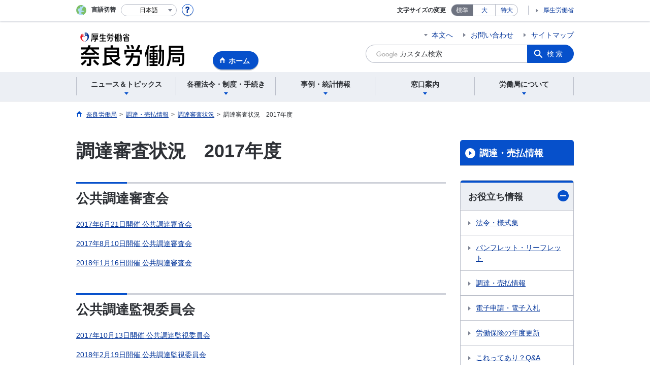

--- FILE ---
content_type: text/html; charset=UTF-8
request_url: https://jsite.mhlw.go.jp/nara-roudoukyoku/choutatsu_uriharai/choutatsu_shinsa/_120545.html
body_size: 7852
content:
<!DOCTYPE html>
<html lang="ja" class="is-nojs">
<head prefix="og: http://ogp.me/ns# fb: http://ogp.me/ns/fb# article: http://ogp.me/ns/article#">
<meta charset="UTF-8">
<meta name="robots" content="index,follow">
<meta http-equiv="X-UA-Compatible" content="IE=edge">
<meta name="viewport" content="width=device-width,initial-scale=1">
<meta name="format-detection" content="telephone=no">
<meta name="description" content="調達審査状況（2017）">
<meta name="keywords" content="調達審査状況">
<meta property="og:title" content="調達審査状況　2017年度">
<meta property="og:type" content="website">
<meta property="og:url" content="https://jsite.mhlw.go.jp/nara-roudoukyoku/choutatsu_uriharai/choutatsu_shinsa/_120545.html">
<meta property="og:image" content="">
<meta property="og:site_name" content="">
<meta property="og:description" content="調達審査状況（2017）">
<meta property="fb:app_id" content="">
<title>2017年度｜奈良労働局</title>
<link rel="canonical" href="https://jsite.mhlw.go.jp/nara-roudoukyoku/choutatsu_uriharai/choutatsu_shinsa/_120545.html">
<link rel="stylesheet" href="/common/common/css/app.css">
<link rel="stylesheet" href="/common/common/css/acn.css">
<script>document.documentElement.className = document.documentElement.className.replace('is-nojs', 'is-js');</script>
<script src="/common/common/js/newDate.js"></script>
</head>
<body class=" t-pref nav25">
<noscript>
<p>このページではJavaScriptを使用しています。JavaScriptを有効にしてください。</p>
</noscript>
<div class="l-wrapper" id="top">

<header class="l-header">
<div class="l-headerMain">
<div class="l-headerMain__inner">
<div class="l-headerMain__left">
<div class="m-headerLogo"><a href="https://jsite.mhlw.go.jp/nara-roudoukyoku/"><img src="/nara-roudoukyoku/content/contents/001148353T.png" alt="奈良労働局"></a></div><a href="https://jsite.mhlw.go.jp/nara-roudoukyoku/" class="m-headerHome"><span>ホーム</span></a>
<button type="button" class="m-headerHmenu js-hmenu"><span class="m-headerHmenu__line"><span>メニュー</span></span></button>
<!-- /.l-headerMain__left --></div>
<div class="l-headerMain__right">
<ul class="m-headerLink">
<li><a href="#content" class="m-headerLink--main js-scroll" data-id="#content">本文へ</a></li>


<li><a href="https://jsite.mhlw.go.jp/nara-roudoukyoku/otoiawase.html">お問い合わせ</a></li>


<li><a href="https://jsite.mhlw.go.jp/nara-roudoukyoku/sitemap.html">サイトマップ</a></li>

<li class="m-headerLink--sp"><a href="https://www.mhlw.go.jp/">厚生労働省</a></li>
</ul>



<form id="cse-search-box" action="https://jsite.mhlw.go.jp/nara-roudoukyoku/site_kensaku.html">
<div class="m-headerSearch">
<input id="q" name="q" type="text" class="m-headerSearch__textbox pbInputForm" title="カスタム検索" placeholder="カスタム検索">
<input id="cx" value="015484531533446515217:ijbvthnn8y0
" type="hidden" name="cx" />
<input id="cof" value="FORID:10" type="hidden" name="cof" />
<input id="ie" value="UTF-8" type="hidden" name="ie" />
<button type="submit" class="m-headerSearch__button lbButton">検索</button>
<!-- /.m-headerSearch --></div>
</form>
<!-- /.l-headerMain__right --></div>
<!-- /.l-headerMain__inner --></div>
<!-- /.l-headerMain --></div>
<div class="l-headerUtil">
<div class="l-headerUtil__inner">
<div class="m-headerUtil">
<div class="m-headerUtil__lang">
<div class="m-headerUtil__lang__ttl"><span>言語切替</span></div>
<p class="m-headerUtil__lang__help"><a href="#" class="js-modal"><img src="/common/common/img/icn_help.svg" alt="ヘルプ情報"></a></p>
<div class="m-modal">
<div class="m-modal__content">
<div class="m-modal__inner" tabindex="0">
<div class="m-hdgLv3"><div class="m-hdgLv3__hdg">「言語切替」サービスについて</div></div>
<div><p class="m-txtM">このホームページを、英語・中国語・韓国語へ機械的に自動翻訳します。以下の内容をご理解のうえ、ご利用いただきますようお願いします。</p>

<ul class="m-listOrder">
<li><span class="m-listOrder__sym">1.</span>

<div class="m-listOrder__txt">翻訳対象はページ内に記載されている文字情報となります。画像等で表現する内容は翻訳されません。</div>
</li>
<li><span class="m-listOrder__sym">2.</span>
<div class="m-listOrder__txt">機械による自動翻訳のため、必ずしも正確な翻訳であるとは限りません。</div>
</li>
<li><span class="m-listOrder__sym">3.</span>
<div class="m-listOrder__txt">翻訳前の日本語ページに比べ、画面の表示に若干時間がかかる場合があります。</div>
</li>
</ul></div>
<button type="button" class="m-modal__close"><span>閉じる</span></button>
<!-- /.m-modal__inner --></div>
<!-- /.m-modal__content --></div>
<!-- /.m-modal --></div>
<div class="m-headerUtil__lang__select">
<div class="m-headerUtil__lang__select__current"><button type="button" id="headerLang">
<span class="is-ja">日本語</span>
<span class="is-en">English</span>
<span class="is-cn">中文(简体字)</span>
<span class="is-tw">中文(繁體字)</span>
<span class="is-ko">한국어</span>
<img src="/common/common/img/icn_lang.svg" alt="開く"></button></div>
<ul class="m-headerUtil__lang__select__list">
<li><olang><a href="" lang="ja" data-lang="ja">日本語</a></olang></li>
<li><olang><a href="https://translation.mhlw.go.jp
/LUCMHLW/ns/w1/jaen/" lang="en" data-lang="en">English</a></olang></li>
<li><olang><a href="https://translation.mhlw.go.jp
/LUCMHLW/ns/w1/jazh/" lang="zh-cn" data-lang="zh-cn">中文(简体字)</a></olang></li>
<li><olang><a href="https://translation.mhlw.go.jp
/LUCMHLW/ns/w1/jazhb/" lang="zh-tw" data-lang="zh-tw">中文(繁體字)</a></olang></li>
<li><olang><a href="https://translation.mhlw.go.jp
/LUCMHLW/ns/w1/jako/" lang="ko" data-lang="ko">한국어</a></olang></li>
</ul>
<olang><script src="https://code.jquery.com/jquery-3.2.1.min.js"></script></olang>
<script>
$(function(){
	if (location.href.indexOf("tl.cgi") != -1) {
	var url = location.href
	var translation_url = url.slice(0,url.indexOf("?SLANG")).slice(url.indexOf("tl.cgi/") + 7);
	}else{
	var translation_url = location.href;
	}
	$("ul.m-headerUtil__lang__select__list a").each(function() {
	$(this).attr("href",$(this).attr("href") + translation_url);
	});
});
</script>
<!-- /.m-headerUtil__lang__select --></div>
<!-- /.m-headerUtil__lang --></div>
<div class="m-headerUtil__support">
<dl class="m-headerUtil__fontsize">
<dt>文字サイズの変更</dt>
<dd><a href="#" class="js-fontAdjust is-current" data-size="m">標準</a></dd>
<dd><a href="#" class="js-fontAdjust" data-size="l">大</a></dd>
<dd><a href="#" class="js-fontAdjust" data-size="xl">特大</a></dd>
<!-- /.m-headerUtil__fontsize --></dl>
<ul class="m-headerUtil__support__list">
<li><a href="https://www.mhlw.go.jp/">厚生労働省</a></li>
</ul>
<!-- /.m-headerUtil__support --></div>
<!-- /.m-headerUtil --></div>
<!-- /.l-headerUtil__inner --></div>
<!-- /.l-headerUtil --></div>
<nav class="l-headerGnav">
<div class="l-headerGnav__inner">
<ul class="m-headerGnav">
<li><a href="#" class="js-mdrop" data-id="megadrop-01"><span><span>ニュース＆トピックス</span></span></a>
<div class="m-headerMdrop" id="megadrop-01">
<div class="m-headerMdrop__content">
<div class="m-headerMdrop__hdg">
<div class="m-headerMdrop__hdg--lv2"><a href="#mdorop-01" class="js-toggle-sp" data-id="mdorop-01">ニュース＆トピックス
<span class="m-headerMdrop__hdg--lv2__icn"><img src="/common/common/img/icn_toggle_plus.svg" alt="開く"></span></a></div>
<p class="m-headerMdrop__hdg__link"><a href="/nara-roudoukyoku/news_topics.html">ニュース＆トピックストップへ</a></p>
<!-- /.m-headerMdrop__hdg --></div>
<div class="m-headerMdrop__content__inner">
<ul class="m-headerMdrop__menu" id="mdorop-01">
<li class="m-headerMdrop__menu--sp"><a href="/nara-roudoukyoku/news_topics.html"><span>ニュース＆トピックストップへ</span></a></li>
<li><a href="/nara-roudoukyoku/home/important_news_top.html"><span>重要なお知らせ</span></a></li>
<li><a href="/nara-roudoukyoku/news_topics/houdou.html"><span>報道発表資料</span></a></li>
<li><a href="/nara-roudoukyoku/news_topics/news_top.html"><span>新着情報</span></a></li>
<li><a href="/nara-roudoukyoku/news_topics/event.html"><span>イベント情報</span></a></li>
<li><a href="/nara-roudoukyoku/news_topics/kantokusho_oshirase.html"><span>労働基準監督署からのお知らせ</span></a></li>
<li><a href="/nara-roudoukyoku/news_topics/hellowork_oshirase.html"><span>ハローワークからのお知らせ</span></a></li>
<li><a href="/nara-roudoukyoku/news_topics/_119631.html"><span>「障害者はたらく応援団なら」</span></a></li>
<!-- /.m-headerMdrop__menu --></ul>
<!-- /.m-headerMdrop__content__inner --></div>
<button type="button" class="m-headerMdrop__close"><span>閉じる</span></button>
<!-- /.m-headerMdrop__content --></div>
<!-- /.m-headerMdrop --></div>
</li>
<li><a href="#" class="js-mdrop" data-id="megadrop-02"><span><span>各種法令・制度・手続き</span></span></a>
<div class="m-headerMdrop" id="megadrop-02">
<div class="m-headerMdrop__content">
<div class="m-headerMdrop__hdg">
<div class="m-headerMdrop__hdg--lv2"><a href="#mdorop-02" class="js-toggle-sp" data-id="mdorop-02">各種法令・制度・手続き
<span class="m-headerMdrop__hdg--lv2__icn"><img src="/common/common/img/icn_toggle_plus.svg" alt="開く"></span></a></div>
<p class="m-headerMdrop__hdg__link"><a href="/nara-roudoukyoku/hourei_seido_tetsuzuki.html">各種法令・制度・手続きトップへ</a></p>
<!-- /.m-headerMdrop__hdg --></div>
<div class="m-headerMdrop__content__inner">
<ul class="m-headerMdrop__menu" id="mdorop-02">
<li class="m-headerMdrop__menu--sp"><a href="/nara-roudoukyoku/hourei_seido_tetsuzuki.html"><span>各種法令・制度・手続きトップへ</span></a></li>
<li><a href="/nara-roudoukyoku/hourei_seido_tetsuzuki/houkaisei_goannai.html"><span>法改正のご案内</span></a></li>
<li><a href="/nara-roudoukyoku/hourei_seido_tetsuzuki/roudoukijun_keiyaku.html"><span>労働基準・労働契約関係</span></a></li>
<li><a href="/nara-roudoukyoku/hourei_seido_tetsuzuki/anzen_eisei.html"><span>安全衛生関係</span></a></li>
<li><a href="/nara-roudoukyoku/hourei_seido_tetsuzuki/tingin.html"><span>賃金・家内労働関係</span></a></li>
<li><a href="/nara-roudoukyoku/hourei_seido_tetsuzuki/roudou_hoken.html"><span>労働保険関係</span></a></li>
<li><a href="/nara-roudoukyoku/hourei_seido_tetsuzuki/rousai_hoken.html"><span>労災保険関係</span></a></li>
<li><a href="/nara-roudoukyoku/hourei_seido_tetsuzuki/koyou_hoken.html"><span>雇用保険関係</span></a></li>
<li><a href="/nara-roudoukyoku/hourei_seido_tetsuzuki/koyou_kintou.html"><span>雇用環境・均等関係</span></a></li>
<li><a href="/nara-roudoukyoku/hourei_seido_tetsuzuki/roudousha_haken.html"><span>労働者派遣事業関係</span></a></li>
<li><a href="/nara-roudoukyoku/hourei_seido_tetsuzuki/yuryou_muryou_shokugyou.html"><span>有料無料職業紹介関係</span></a></li>
<li><a href="/nara-roudoukyoku/hourei_seido_tetsuzuki/koyou_hoken_00005.html"><span>職業紹介関係（求職中の方へ）</span></a></li>
<li><a href="/nara-roudoukyoku/hourei_seido_tetsuzuki/koyou_hoken_00007.html"><span>職業紹介関係（事業主の方へ）</span></a></li>
<li><a href="/nara-roudoukyoku/hourei_seido_tetsuzuki/shokugyou_kunren.html"><span>職業訓練関係</span></a></li>
<li><a href="/nara-roudoukyoku/hourei_seido_tetsuzuki/kakushu_joseikin.html"><span>各種助成金制度のご案内</span></a></li>
<li><a href="/nara-roudoukyoku/hourei_seido_tetsuzuki/kobetsu_roudou_funsou.html"><span>個別労働紛争解決制度</span></a></li>
<li><a href="/nara-roudoukyoku/hourei_seido_tetsuzuki/zyouhou_koukai.html"><span>情報公開窓口</span></a></li>
<li><a href="/nara-roudoukyoku/hourei_seido_tetsuzuki/hourei_youshikishu.html"><span>法令・様式集</span></a></li>
<li><a href="/nara-roudoukyoku/hourei_seido_tetsuzuki/syougaisya.html"><span>障害者雇用対策関係</span></a></li>
<li><a href="/nara-roudoukyoku/redirect/nara_redirect_1.html"><span>中小企業退職金共済制度について</span></a></li>
<li><a href="/nara-roudoukyoku/hourei_seido_tetsuzuki/20161018.html"><span>公益通報者の保護</span></a></li>
<!-- /.m-headerMdrop__menu --></ul>
<!-- /.m-headerMdrop__content__inner --></div>
<button type="button" class="m-headerMdrop__close"><span>閉じる</span></button>
<!-- /.m-headerMdrop__content --></div>
<!-- /.m-headerMdrop --></div>
</li>
<li><a href="#" class="js-mdrop" data-id="megadrop-03"><span><span>事例・統計情報</span></span></a>
<div class="m-headerMdrop" id="megadrop-03">
<div class="m-headerMdrop__content">
<div class="m-headerMdrop__hdg">
<div class="m-headerMdrop__hdg--lv2"><a href="#mdorop-03" class="js-toggle-sp" data-id="mdorop-03">事例・統計情報
<span class="m-headerMdrop__hdg--lv2__icn"><img src="/common/common/img/icn_toggle_plus.svg" alt="開く"></span></a></div>
<p class="m-headerMdrop__hdg__link"><a href="/nara-roudoukyoku/jirei_toukei.html">事例・統計情報トップへ</a></p>
<!-- /.m-headerMdrop__hdg --></div>
<div class="m-headerMdrop__content__inner">
<ul class="m-headerMdrop__menu" id="mdorop-03">
<li class="m-headerMdrop__menu--sp"><a href="/nara-roudoukyoku/jirei_toukei.html"><span>事例・統計情報トップへ</span></a></li>
<li><a href="/nara-roudoukyoku/jirei_toukei/toukei_kantokukankei_nara.html"><span>監督関係</span></a></li>
<li><a href="/nara-roudoukyoku/jirei_toukei/anzen_eisei.html"><span>安全衛生関係</span></a></li>
<li><a href="/nara-roudoukyoku/jirei_toukei/saigaitoukei_jirei.html"><span>災害統計・事例</span></a></li>
<li><a href="/nara-roudoukyoku/jirei_toukei/newpage_01106.html"><span>賃金・家内労働</span></a></li>
<li><a href="/nara-roudoukyoku/jirei_toukei/kyujin_kyushoku.html"><span>求人・求職　統計情報</span></a></li>
<li><a href="/nara-roudoukyoku/jirei_toukei/_119841_00088.html"><span>労働市場年報</span></a></li>
<li><a href="/nara-roudoukyoku/jirei_toukei.html"><span>奈良労働局主要統計・指標</span></a></li>
<li><a href="/nara-roudoukyoku/jirei_toukei/pamphlet_leaflet.html"><span>パンフレット・リーフレット</span></a></li>
<li><a href="/nara-roudoukyoku/jirei_toukei/kobetu.html"><span>個別労働紛争関係</span></a></li>
<!-- /.m-headerMdrop__menu --></ul>
<!-- /.m-headerMdrop__content__inner --></div>
<button type="button" class="m-headerMdrop__close"><span>閉じる</span></button>
<!-- /.m-headerMdrop__content --></div>
<!-- /.m-headerMdrop --></div>
</li>
<li><a href="#" class="js-mdrop" data-id="megadrop-04"><span><span>窓口案内</span></span></a>
<div class="m-headerMdrop" id="megadrop-04">
<div class="m-headerMdrop__content">
<div class="m-headerMdrop__hdg">
<div class="m-headerMdrop__hdg--lv2"><a href="#mdorop-04" class="js-toggle-sp" data-id="mdorop-04">窓口案内
<span class="m-headerMdrop__hdg--lv2__icn"><img src="/common/common/img/icn_toggle_plus.svg" alt="開く"></span></a></div>
<p class="m-headerMdrop__hdg__link"><a href="/nara-roudoukyoku/madoguchi_annai.html">窓口案内トップへ</a></p>
<!-- /.m-headerMdrop__hdg --></div>
<div class="m-headerMdrop__content__inner">
<ul class="m-headerMdrop__menu" id="mdorop-04">
<li class="m-headerMdrop__menu--sp"><a href="/nara-roudoukyoku/madoguchi_annai.html"><span>窓口案内トップへ</span></a></li>
<li><a href="/nara-roudoukyoku/madoguchi_annai/05madoguti.html"><span>部署一覧</span></a></li>
<!-- /.m-headerMdrop__menu --></ul>
<!-- /.m-headerMdrop__content__inner --></div>
<button type="button" class="m-headerMdrop__close"><span>閉じる</span></button>
<!-- /.m-headerMdrop__content --></div>
<!-- /.m-headerMdrop --></div>
</li>
<li><a href="#" class="js-mdrop" data-id="megadrop-05"><span><span>労働局について</span></span></a>
<div class="m-headerMdrop" id="megadrop-05">
<div class="m-headerMdrop__content">
<div class="m-headerMdrop__hdg">
<div class="m-headerMdrop__hdg--lv2"><a href="#mdorop-05" class="js-toggle-sp" data-id="mdorop-05">労働局について
<span class="m-headerMdrop__hdg--lv2__icn"><img src="/common/common/img/icn_toggle_plus.svg" alt="開く"></span></a></div>
<p class="m-headerMdrop__hdg__link"><a href="/nara-roudoukyoku/roudoukyoku.html">労働局についてトップへ</a></p>
<!-- /.m-headerMdrop__hdg --></div>
<div class="m-headerMdrop__content__inner">
<ul class="m-headerMdrop__menu" id="mdorop-05">
<li class="m-headerMdrop__menu--sp"><a href="/nara-roudoukyoku/roudoukyoku.html"><span>労働局についてトップへ</span></a></li>
<li><a href="/nara-roudoukyoku/roudoukyoku/roudoukyoku.html"><span>奈良労働局のご案内</span></a></li>
<li><a href="/nara-roudoukyoku/roudoukyoku/syokuinsaiyou_joho.html"><span>職員採用情報</span></a></li>
<li><a href="/nara-roudoukyoku/roudoukyoku/kanren_shisetsu.html"><span>関連施設</span></a></li>
<li><a href="/nara-roudoukyoku/roudoukyoku/5301150.html"><span>奈良地方労働審議会議事録</span></a></li>
<li><a href="/nara-roudoukyoku/roudoukyoku/5301150_00001.html"><span>奈良地方最低賃金審議会議事録・議事要旨</span></a></li>
<li><a href="/nara-roudoukyoku/roudoukyoku/roudoukyoku_00001.html"><span>標準文書保存期間基準</span></a></li>
<!-- /.m-headerMdrop__menu --></ul>
<!-- /.m-headerMdrop__content__inner --></div>
<button type="button" class="m-headerMdrop__close"><span>閉じる</span></button>
<!-- /.m-headerMdrop__content --></div>
<!-- /.m-headerMdrop --></div>
</li>
<!-- /.m-headerGnav --></ul>
<!-- /.l-headerGnav__inner --></div>
<div class="m-headerGnav__close--sp"><button type="button" class="m-headerGnav__close--sp__button"><span>閉じる</span></button></div>
<!-- /.l-headerGnav --></nav>
<!-- /.l-header --></header>

<main class="l-content" id="content">
<div class="l-contentHead">
<div class="l-contentHead__inner">

<ol class="m-navBreadcrumb" itemscope="" itemtype="http://schema.org/BreadcrumbList">
<li itemprop="itemListElement" itemscope="" itemtype="http://schema.org/ListItem">
<a href="/nara-roudoukyoku/home.html" itemprop="item"><span itemprop="name">奈良労働局</span></a>
<meta itemprop="position" content="1"><span>></span></li>
<li itemprop="itemListElement" itemscope="" itemtype="http://schema.org/ListItem">
<a href="" itemprop="item"><span itemprop="name">調達・売払情報</span></a>
<meta itemprop="position" content="2"><span>></span></li>
<li itemprop="itemListElement" itemscope="" itemtype="http://schema.org/ListItem">
<a href="" itemprop="item"><span itemprop="name">調達審査状況</span></a>
<meta itemprop="position" content="3"><span>></span></li>
<li itemprop="itemListElement" itemscope="" itemtype="http://schema.org/ListItem">
<span itemprop="name" aria-current="page">調達審査状況　2017年度</span>
<meta itemprop="position" content="4"></li>
<!-- /.m-navBreadcrumb --></ol>

<!-- /.l-contentHead__inner --></div>
<!-- /.l-contentHead --></div>

<div class="l-contentBody">
<div class="l-contentBody__inner">
<div class="l-contentMain">

<div class="m-hdgLv1">
<h1 class="m-hdgLv1__hdg">調達審査状況　2017年度</h1>
</div>
























































































<div class="m-hdgLv2">
<h2 class="m-hdgLv2__hdg">公共調達審査会</h2>
</div>

<p class="m-txtM"><a href="https://jsite.mhlw.go.jp/nara-roudoukyoku/var/rev0/0113/9128/2017629161637.pdf">2017年6月21日開催 公共調達審査会</a><br />
<br />
<a href="https://jsite.mhlw.go.jp/nara-roudoukyoku/var/rev0/0113/9129/290810.pdf">2017年8月10日開催 公共調達審査会</a><br />
<br />
<a href="https://jsite.mhlw.go.jp/nara-roudoukyoku/var/rev0/0113/9130/300116.pdf">2018年1月16日開催 公共調達審査会</a></p>

<ul class="m-listLink">
</ul>

<div class="m-hdgLv2">
<h2 class="m-hdgLv2__hdg">公共調達監視委員会</h2>
</div>

<p class="m-txtM"><a href="https://jsite.mhlw.go.jp/nara-roudoukyoku/var/rev0/0113/9131/20171013.pdf">2017年10月13日開催 公共調達監視委員会</a><br />
<br />
<a href="https://jsite.mhlw.go.jp/nara-roudoukyoku/var/rev0/0113/9127/300301.pdf">2018年2月19日開催 公共調達監視委員会</a></p>

<ul class="m-listLink">
</ul>








<div class="m-hdgLv2"><h2 class="m-hdgLv2__hdg">その他関連情報</h2></div>

<div class="m-listImageBannerNav">
<ul class="m-listImageBanner__list">
<li>
<a class="m-listImageBanner__content" href="https://jsite.mhlw.go.jp/nara-roudoukyoku/riyousha_mokuteki_menu/kyushokuchu/_120079.html">
<span class="m-listImageBanner__text">求職者支援制度</span>
<span class="m-listImageBanner__fig"><img src="/nara-roudoukyoku/content/contents/000869056.jpg" alt=""></span>
</a>
</li>
<li>
<a class="m-listImageBanner__content" href="https://jsite.mhlw.go.jp/nara-roudoukyoku/ikunara.html">
<span class="m-listImageBanner__text">育児をしながら働きやすい奈良</span>
<span class="m-listImageBanner__fig"><img src="/nara-roudoukyoku/content/contents/001409262.png" alt=""></span>
</a>
</li>
<li>
<a class="m-listImageBanner__content" href="/nara-roudoukyoku/riyousha_mokuteki_menu/kyushokuchu/_120381_00002.html">
<span class="m-listImageBanner__text">ハローワーク等イベント情報</span>
<span class="m-listImageBanner__fig"><img src="/nara-roudoukyoku/content/contents/000193114.png" alt=""></span>
</a>
</li>
<li>
<a class="m-listImageBanner__content" href="https://www.mhlw.go.jp/stf/seisakunitsuite/bunya/koyou_roudou/roudoukijun/rousai/rezeptsystem/index.html">
<span class="m-listImageBanner__text">労災レセプト電算処理システム</span>
<span class="m-listImageBanner__fig"><img src="/nara-roudoukyoku/content/contents/000113504.png" alt=""></span>
</a>
</li>
<li>
<a class="m-listImageBanner__content" href="https://jsite.mhlw.go.jp/nara-roudoukyoku/library/nara-roudoukyoku/04anzen/201652411114.pdf">
<span class="m-listImageBanner__text">石綿による疾病に気づいていない方を探しています。</span>
<span class="m-listImageBanner__fig"><img src="/nara-roudoukyoku/content/contents/000113506.jpg" alt=""></span>
</a>
</li>
<li>
<a class="m-listImageBanner__content" href="https://www.mhlw.go.jp/new-info/kobetu/roudou/gyousei/hoken/040330-2.html">
<span class="m-listImageBanner__text">労働保険の成立手続きはおすみですか</span>
<span class="m-listImageBanner__fig"><img src="/nara-roudoukyoku/content/contents/rodohoken_banner_300_250.jpg" alt=""></span>
</a>
</li>
</ul>
</div>



<div class="m-boxReader">
<a href="https://get.adobe.com/jp/reader/" target="_blank">
<div class="m-boxReader__body">
<p class="m-boxReader__txt">PDFファイルを見るためには、Adobe Readerというソフトが必要です。Adobe Readerは無料で配布されていますので、こちらからダウンロードしてください。</p>
<!-- /.m-boxReader__body --></div>
<div class="m-boxReader__figure">
<img src="/common/common/img/img_reader.png" alt="">
<!-- /.m-boxReader__figure --></div></a>
<!-- /.m-boxReader --></div>

<!-- /.l-contentMain --></div>

<div class="l-contentSub">
<nav class="m-navLocal">
<h2 class="m-navLocal__hdg"><a href="">調達・売払情報</a></h2>
<ul class="m-navLocal__layer3rd">
<!-- /.m-navLocal__layer3rd --></ul>
<!-- /.m-navLocal --></nav>




<div class="m-navSubmenu">
<h2 class="m-navSubmenu__hdg"><a href="#sidemenu-01" class="js-toggle" data-id="sidemenu-01">お役立ち情報<span class="m-navSubmenu__icn"><img src="/common/common/img/icn_toggle_plus.svg" alt="開く"></span></a></h2>
<ul class="m-navSubmenu__list" id="sidemenu-01">
<li><a href="https://jsite.mhlw.go.jp/nara-roudoukyoku/hourei_seido_tetsuzuki/hourei_youshikishu.html">法令・様式集</a></li>
<li><a href="https://jsite.mhlw.go.jp/nara-roudoukyoku/jirei_toukei/pamphlet_leaflet.html">パンフレット・リーフレット</a></li>
<li><a href="https://jsite.mhlw.go.jp/nara-roudoukyoku/choutatsu_uriharai.html">調達・売払情報</a></li>
<li><a href="http://www.e-gov.go.jp/">電子申請・電子入札</a></li>
<li><a href="https://jsite.mhlw.go.jp/nara-roudoukyoku/hourei_seido_tetsuzuki/roudou_hoken.html">労働保険の年度更新</a></li>
<li><a href="https://www.mhlw.go.jp/stf/seisakunitsuite/bunya/mangaroudouhou.html">これってあり？Q&A</a></li>
<li><a href="https://laborlaw.mhlw.go.jp/">今日から使える労働法</a></li>
<li><a href="https://jsite.mhlw.go.jp/nara-roudoukyoku/riyousha_mokuteki_menu/kyushokuchu/_120079.html">ハロートレーニング</a></li>
<li><a href="https://www.job-card.mhlw.go.jp/">ジョブカード</a></li>
<!-- /.m-navSubmenu__list --></ul>
<!-- /.m-navSubmenu --></div>

<div class="m-navSubmenu">
<h2 class="m-navSubmenu__hdg"><a href="#sidemenu-02" class="js-toggle" data-id="sidemenu-02">関連機関<span class="m-navSubmenu__icn"><img src="/common/common/img/icn_toggle_plus.svg" alt="開く"></span></a></h2>
<ul class="m-navSubmenu__list" id="sidemenu-02">
<li><a href="https://jsite.mhlw.go.jp/nara-roudoukyoku/kantoku.html">労働基準監督署</a></li>
<li><a href="https://jsite.mhlw.go.jp/nara-roudoukyoku/hw_00007.html">ハローワーク・関連機関</a></li>
<li><a href="https://www.hellowork.mhlw.go.jp/">ハローワークインターネットサービス</a></li>
<li><a href="http://www.pref.nara.jp/">奈良県公式ホームページ</a></li>
<li><a href="https://www.mhlw.go.jp/">厚生労働省</a></li>
<li><a href="https://jsite.mhlw.go.jp/nara-roudoukyoku/library/nara-roudoukyoku/kobetuhunnsousekou1/201646164910.pdf">労働相談・個別労働紛争解決制度実施機関一覧</a></li>
<li><a href="https://naras.johas.go.jp/">奈良産業保健総合支援センター</a></li>
<li><a href="https://jsite.mhlw.go.jp/nara-roudoukyoku/iryou-roumukanri.html">奈良県医療勤務環境改善支援センター</a></li>
<!-- /.m-navSubmenu__list --></ul>
<!-- /.m-navSubmenu --></div>

<div class="m-navSubmenu">
<h2 class="m-navSubmenu__hdg"><a href="#sidemenu-03" class="js-toggle" data-id="sidemenu-03">相談窓口<span class="m-navSubmenu__icn"><img src="/common/common/img/icn_toggle_plus.svg" alt="開く"></span></a></h2>
<ul class="m-navSubmenu__list" id="sidemenu-03">
<li><a href="https://www.mhlw.go.jp/seisakunitsuite/bunya/koyou_roudou/roudoukijun/dl/150508-01.pdf">労働条件相談ほっとライン</a></li>
<li><a href="http://oshigoto.mhlw.go.jp/">おしごとアドバイザー</a></li>
<li><a href="https://www.mhlw.go.jp/stf/seisakunitsuite/bunya/koyou_roudou/roudoukijun/foreign/index.html">外国人労働者相談コーナー</a></li>
<li><a href="https://www.mhlw.go.jp/file/06-Seisakujouhou-11200000-Roudoukijunkyoku/soudandaial.pdf">労災保険相談ダイヤルをご利用ください。</a></li>
<li><a href="https://jsite.mhlw.go.jp/nara-roudoukyoku/library/nara-roudoukyoku/03roudou/sekuhara_rousaisoudan.pdf">セクシュアルハラスメントによる労災請求相談</a></li>
<li><a href="https://jsite.mhlw.go.jp/nara-roudoukyoku/riyousha_mokuteki_menu/0117-03.html">治療と仕事・両立支援総合サイト</a></li>
<!-- /.m-navSubmenu__list --></ul>
<!-- /.m-navSubmenu --></div>

<div class="m-navSubmenu">
<h2 class="m-navSubmenu__hdg"><a href="#sidemenu-04" class="js-toggle" data-id="sidemenu-04">お知らせ・ご案内<span class="m-navSubmenu__icn"><img src="/common/common/img/icn_toggle_plus.svg" alt="開く"></span></a></h2>
<ul class="m-navSubmenu__list" id="sidemenu-04">
<li><a href="https://www.check-roudou.mhlw.go.jp/">確かめよう労働条件</a></li>
<li><a href="https://anzeninfo.mhlw.go.jp/gino">技能講習修了証明書の発行に関するご案内</a></li>
<li><a href="https://www.mhlw.go.jp/new-info/kobetu/roudou/gyousei/rousai/dl/130314-1.pdf">胆管がん労災保険給付</a></li>
<li><a href="https://www.hellowork.mhlw.go.jp/">教育訓練給付が拡充されます</a></li>
<li><a href="https://chutaikyo.taisyokukin.go.jp/">中退共について</a></li>
<li><a href="https://www.mhlw.go.jp/stf/seisakunitsuite/bunya/0000091025.html">女性活躍推進に取り組んでみませんか？</a></li>
<li><a href="https://www.mhlw.go.jp/bunya/roudoukijun/rousaihoken06/03.html">労災保険給付関係請求書等のダウンロードはこちら！</a></li>
<li><a href="https://jsite.mhlw.go.jp/nara-roudoukyoku/var/rev0/0110/9147/201671210118.pdf">労働保険の適用・徴収</a></li>
<li><a href="https://jsite.mhlw.go.jp/nara-roudoukyoku/riyousha_mokuteki_menu/kyushokuchu/_120066_00002.html">奈良新卒応援ハローワーク</a></li>
<li><a href="https://jsite.mhlw.go.jp/nara-roudoukyoku/gakusotsukenshu2024.html">新卒者雇用に関するお知らせ</a></li>
<!-- /.m-navSubmenu__list --></ul>
<!-- /.m-navSubmenu --></div>

<div class="m-navSubmenu">
<h2 class="m-navSubmenu__hdg"><a href="#sidemenu-05" class="js-toggle" data-id="sidemenu-05">企業のご紹介<span class="m-navSubmenu__icn"><img src="/common/common/img/icn_toggle_plus.svg" alt="開く"></span></a></h2>
<ul class="m-navSubmenu__list" id="sidemenu-05">
<li><a href="https://jsite.mhlw.go.jp/nara-roudoukyoku/hourei_seido_tetsuzuki/koyou_kintou/jyoseikin_00002.html">くるみん・えるぼし認定企業</a></li>
<li><a href="https://jsite.mhlw.go.jp/nara-roudoukyoku/_49065/01105.html">ベストプラクティス企業</a></li>
<!-- /.m-navSubmenu__list --></ul>
<!-- /.m-navSubmenu --></div>

<div class="m-navSubmenu">
<h2 class="m-navSubmenu__hdg"><a href="#sidemenu-06" class="js-toggle" data-id="sidemenu-06">採用情報<span class="m-navSubmenu__icn"><img src="/common/common/img/icn_toggle_plus.svg" alt="開く"></span></a></h2>
<ul class="m-navSubmenu__list" id="sidemenu-06">
<li><a href="https://jsite.mhlw.go.jp/nara-roudoukyoku/riyousha_mokuteki_menu/kyushokuchu/_120355.html">ハローワーク等イベント情報</a></li>
<li><a href="http://www3.pref.nara.jp/fukushikaigo/">福祉・介護仕事魅力情報なら</a></li>
<li><a href="https://jsite.mhlw.go.jp/nara-roudoukyoku/roudoukyoku/syokuinsaiyou_joho.html">労働局で働きたい方へ</a></li>
<!-- /.m-navSubmenu__list --></ul>
<!-- /.m-navSubmenu --></div>


<!-- /.l-contentSub --></div>

<!-- /.l-contentBody__inner --></div>
<!-- /.l-contentBody --></div>
<!-- /.l-content --></main>

<footer class="l-footer">
<div class="l-footerPagetop">
<div class="l-footerInner">
<a href="#top" class="m-footerPagetop js-scroll" data-id="#top"><span>ページの先頭へ</span></a>
<!-- /.l-footerInner --></div>
<!-- /.l-footerPagetop --></div>
<div class="l-footerNav">
<div class="l-footerInner">
<div class="m-footerPost">
<p class="m-footerPost__idea"><b class="m-footerPost__idea__ttl">皆様からのご意見を募集しています</b>
<a href="https://jsite.mhlw.go.jp/form/pub/roudou29/nara-roudoukyoku-goiken" class="m-footerPost__idea__btn">労働局へのご意見</a></p>
<!-- /.m-footerPost --></div>


<div class="m-footerSitemap">
<div class="m-footerSitemap__content">
<ul class="m-footerSitemap__parent">
<li><a href="/nara-roudoukyoku/news_topics.html" class="js-toggle-sp" data-id="footer-sitemap-01">ニュース＆トピックス
<span class="m-footerSitemap__parent__icn"><img src="/common/common/img/icn_toggle_plus.svg" alt="開く"></span></a>
<ul class="m-footerSitemap__child" id="footer-sitemap-01">
<li class="m-footerSitemap__child__top"><a href="/nara-roudoukyoku/news_topics.html">ニュース＆トピックストップへ</a></li>
<li><a href="/nara-roudoukyoku/home/important_news_top.html">重要なお知らせ</a></li>
<li><a href="/nara-roudoukyoku/news_topics/houdou.html">報道発表資料</a></li>
<li><a href="/nara-roudoukyoku/news_topics/news_top.html">新着情報</a></li>
<li><a href="/nara-roudoukyoku/news_topics/event.html">イベント情報</a></li>
<li><a href="/nara-roudoukyoku/news_topics/kantokusho_oshirase.html">労働基準監督署からのお知らせ</a></li>
<li><a href="/nara-roudoukyoku/news_topics/hellowork_oshirase.html">ハローワークからのお知らせ</a></li>
<li><a href="/nara-roudoukyoku/news_topics/_119631.html">「障害者はたらく応援団なら」</a></li>
</ul>
</li>
</ul>
</div>
<div class="m-footerSitemap__content--col2">
<ul class="m-footerSitemap__parent">
<li><a href="/nara-roudoukyoku/hourei_seido_tetsuzuki.html" class="js-toggle-sp" data-id="footer-sitemap-02">各種法令・制度・手続き
<span class="m-footerSitemap__parent__icn"><img src="/common/common/img/icn_toggle_plus.svg" alt="開く"></span></a>
<ul class="m-footerSitemap__child--col2" id="footer-sitemap-02">
<li class="m-footerSitemap__child__top"><a href="/nara-roudoukyoku/hourei_seido_tetsuzuki.html">各種法令・制度・手続きトップへ</a></li>
<li><a href="/nara-roudoukyoku/hourei_seido_tetsuzuki/houkaisei_goannai.html">法改正のご案内</a></li>
<li><a href="/nara-roudoukyoku/hourei_seido_tetsuzuki/roudoukijun_keiyaku.html">労働基準・労働契約関係</a></li>
<li><a href="/nara-roudoukyoku/hourei_seido_tetsuzuki/anzen_eisei.html">安全衛生関係</a></li>
<li><a href="/nara-roudoukyoku/hourei_seido_tetsuzuki/tingin.html">賃金・家内労働関係</a></li>
<li><a href="/nara-roudoukyoku/hourei_seido_tetsuzuki/roudou_hoken.html">労働保険関係</a></li>
<li><a href="/nara-roudoukyoku/hourei_seido_tetsuzuki/rousai_hoken.html">労災保険関係</a></li>
<li><a href="/nara-roudoukyoku/hourei_seido_tetsuzuki/koyou_hoken.html">雇用保険関係</a></li>
<li><a href="/nara-roudoukyoku/hourei_seido_tetsuzuki/koyou_kintou.html">雇用環境・均等関係</a></li>
<li><a href="/nara-roudoukyoku/hourei_seido_tetsuzuki/roudousha_haken.html">労働者派遣事業関係</a></li>
<li><a href="/nara-roudoukyoku/hourei_seido_tetsuzuki/yuryou_muryou_shokugyou.html">有料無料職業紹介関係</a></li>
<li><a href="/nara-roudoukyoku/hourei_seido_tetsuzuki/koyou_hoken_00005.html">職業紹介関係（求職中の方へ）</a></li>
<li><a href="/nara-roudoukyoku/hourei_seido_tetsuzuki/koyou_hoken_00007.html">職業紹介関係（事業主の方へ）</a></li>
<li><a href="/nara-roudoukyoku/hourei_seido_tetsuzuki/shokugyou_kunren.html">職業訓練関係</a></li>
<li><a href="/nara-roudoukyoku/hourei_seido_tetsuzuki/kakushu_joseikin.html">各種助成金制度のご案内</a></li>
<li><a href="/nara-roudoukyoku/hourei_seido_tetsuzuki/kobetsu_roudou_funsou.html">個別労働紛争解決制度</a></li>
<li><a href="/nara-roudoukyoku/hourei_seido_tetsuzuki/zyouhou_koukai.html">情報公開窓口</a></li>
<li><a href="/nara-roudoukyoku/hourei_seido_tetsuzuki/hourei_youshikishu.html">法令・様式集</a></li>
<li><a href="/nara-roudoukyoku/hourei_seido_tetsuzuki/syougaisya.html">障害者雇用対策関係</a></li>
<li><a href="/nara-roudoukyoku/redirect/nara_redirect_1.html">中小企業退職金共済制度について</a></li>
<li><a href="/nara-roudoukyoku/hourei_seido_tetsuzuki/20161018.html">公益通報者の保護</a></li>
</ul>
</li>
</ul>
</div>
<div class="m-footerSitemap__content">
<ul class="m-footerSitemap__parent">
<li><a href="/nara-roudoukyoku/jirei_toukei.html" class="js-toggle-sp" data-id="footer-sitemap-03">事例・統計情報
<span class="m-footerSitemap__parent__icn"><img src="/common/common/img/icn_toggle_plus.svg" alt="開く"></span></a>
<ul class="m-footerSitemap__child" id="footer-sitemap-03">
<li class="m-footerSitemap__child__top"><a href="/nara-roudoukyoku/jirei_toukei.html">事例・統計情報トップへ</a></li>
<li><a href="/nara-roudoukyoku/jirei_toukei/toukei_kantokukankei_nara.html">監督関係</a></li>
<li><a href="/nara-roudoukyoku/jirei_toukei/anzen_eisei.html">安全衛生関係</a></li>
<li><a href="/nara-roudoukyoku/jirei_toukei/saigaitoukei_jirei.html">災害統計・事例</a></li>
<li><a href="/nara-roudoukyoku/jirei_toukei/newpage_01106.html">賃金・家内労働</a></li>
<li><a href="/nara-roudoukyoku/jirei_toukei/kyujin_kyushoku.html">求人・求職　統計情報</a></li>
<li><a href="/nara-roudoukyoku/jirei_toukei/_119841_00088.html">労働市場年報</a></li>
<li><a href="/nara-roudoukyoku/jirei_toukei.html">奈良労働局主要統計・指標</a></li>
<li><a href="/nara-roudoukyoku/jirei_toukei/pamphlet_leaflet.html">パンフレット・リーフレット</a></li>
<li><a href="/nara-roudoukyoku/jirei_toukei/kobetu.html">個別労働紛争関係</a></li>
</ul>
</li>
</ul>
</div>
<div class="m-footerSitemap__content">
<ul class="m-footerSitemap__parent">
<li><a href="/nara-roudoukyoku/madoguchi_annai.html" class="js-toggle-sp" data-id="footer-sitemap-04">窓口案内
<span class="m-footerSitemap__parent__icn"><img src="/common/common/img/icn_toggle_plus.svg" alt="開く"></span></a>
<ul class="m-footerSitemap__child" id="footer-sitemap-04">
<li class="m-footerSitemap__child__top"><a href="/nara-roudoukyoku/madoguchi_annai.html">窓口案内トップへ</a></li>
<li><a href="/nara-roudoukyoku/madoguchi_annai/05madoguti.html">部署一覧</a></li>
</ul>
</li>
</ul>
</div>
<div class="m-footerSitemap__content">
<ul class="m-footerSitemap__parent">
<li><a href="/nara-roudoukyoku/roudoukyoku.html" class="js-toggle-sp" data-id="footer-sitemap-05">労働局について
<span class="m-footerSitemap__parent__icn"><img src="/common/common/img/icn_toggle_plus.svg" alt="開く"></span></a>
<ul class="m-footerSitemap__child" id="footer-sitemap-05">
<li class="m-footerSitemap__child__top"><a href="/nara-roudoukyoku/roudoukyoku.html">労働局についてトップへ</a></li>
<li><a href="/nara-roudoukyoku/roudoukyoku/roudoukyoku.html">奈良労働局のご案内</a></li>
<li><a href="/nara-roudoukyoku/roudoukyoku/syokuinsaiyou_joho.html">職員採用情報</a></li>
<li><a href="/nara-roudoukyoku/roudoukyoku/kanren_shisetsu.html">関連施設</a></li>
<li><a href="/nara-roudoukyoku/roudoukyoku/5301150.html">奈良地方労働審議会議事録</a></li>
<li><a href="/nara-roudoukyoku/roudoukyoku/5301150_00001.html">奈良地方最低賃金審議会議事録・議事要旨</a></li>
<li><a href="/nara-roudoukyoku/roudoukyoku/roudoukyoku_00001.html">標準文書保存期間基準</a></li>
</ul>
</li>
</ul>
</div>
<!-- /.m-footerSitemap --></div>

<!-- /.l-footerInner --></div>
<!-- /.l-footerNav --></div>
</div>

<div class="l-footerUtil">
<div class="l-footerInner">
<div class="m-footerUtil">

<div class="m-footerUtil__service">
<h2 class="m-footerUtil__hdg">情報配信サービス</h2>
<ul class="m-footerUtil__list">
<li class="m-footerUtil__list--mag"><a href="https://www.mhlw.go.jp/stf/merumaga_00.html"><span>厚生労働省人事労務マガジン</span></a></li>


</ul>
<!-- /.m-footerUtil__service --></div>


<!-- /.m-footerUtil --></div>


<!-- /.l-footerInner --></div>
<!-- /.l-footerUtil --></div>



<div class="l-footerInfo">
<div class="l-footerInner">
<ul class="m-footerLink">
<li><a href="https://jsite.mhlw.go.jp/nara-roudoukyoku/link.html">リンク集</a></li>
<li><a href="https://jsite.mhlw.go.jp/nara-roudoukyoku/privacy_policy.html">プライバシーポリシー</a></li>
<li><a href="https://jsite.mhlw.go.jp/nara-roudoukyoku/link_chosakuken_menseki.html">利用規約</a></li>
</ul>
<div class="m-footerInfo">
<p class="m-footerInfo__logo"><a href="https://jsite.mhlw.go.jp/nara-roudoukyoku/"><img src="/nara-roudoukyoku/content/contents/001808574.png" alt="奈良労働局"></a></p>
<p class="m-footerInfo__address">〒630-8570 奈良市法蓮町387奈良第3地方合同庁舎</p>
<!-- /.m-footerInfo --></div>
<small class="m-footerCopy">Copyright(c) Nara Labor Bureau.All rights reserved.</small>
<!-- /.l-footerInner --></div>
<!-- /.l-footerInfo --></div>
<!-- /.l-footer --></footer>

<!-- /.l-wrapper --></div>
<script src="/common/common/js/bundle.js"></script>
<script src="/common/common/js/app.js"></script>

</body>
</html>